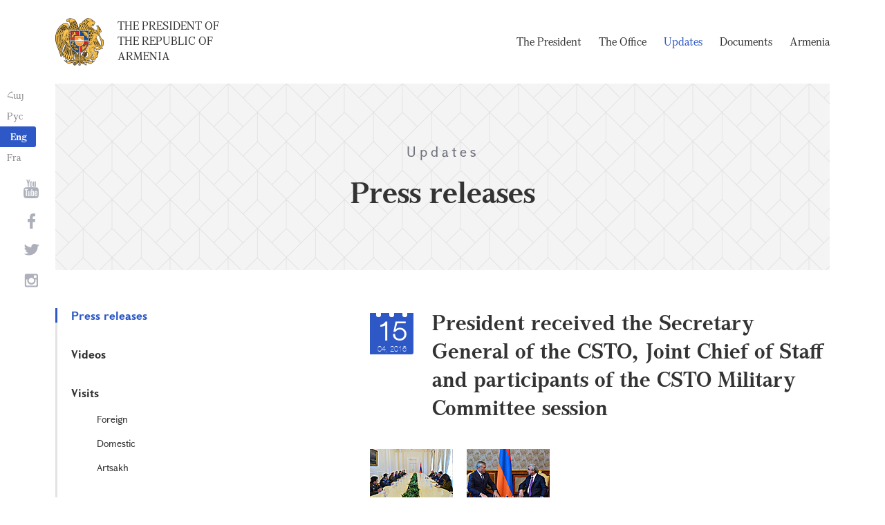

--- FILE ---
content_type: text/html; charset=UTF-8
request_url: https://www.president.am/en/press-release/item/2016/04/15/President-Serzh-Sargsyan-meeting-with-CSTO-delegation/
body_size: 4417
content:
<!DOCTYPE html>
<!--[if lte IE 1]>
##########################################################################
#
#                  _           _     _             _    _      _ _
#                 (_)         | |   | |           | |  | |    | (_)
#  _ __  _ __ ___  _  ___  ___| |_  | |__  _   _  | |__| | ___| |___  __
# | '_ \| '__/ _ \| |/ _ \/ __| __| | '_ \| | | | |  __  |/ _ \ | \ \/ /
# | |_) | | | (_) | |  __/ (__| |_  | |_) | |_| | | |  | |  __/ | |>  <
# | .__/|_|  \___/| |\___|\___|\__| |_.__/ \__, | |_|  |_|\___|_|_/_/\_\
# | |            _/ |                       __/ |
# |_|           |__/                       |___/
#
# URL: https://www.helix.am
#
##########################################################################
<![endif]-->
<html lang="en">
<head>
    <meta charset="utf-8" />
    <meta name="viewport" content="width=device-width" />
    <meta name="description" content="" />
    <meta name="keywords" content="" />
    <meta property="og:title" content="" />
    <meta property="og:description" content="" />
    <meta property="og:image" content="https://www.president.am/files/n_pics/16345_s.jpg" />    <meta property="og:type" content="website" />
    <meta name="format-detection" content="telephone=no" />
	<meta http-equiv="imagetoolbar" content="no" />
   <title>President received the Secretary General of the CSTO, Joint Chief of Staff and participants of the CSTO Military Committee session - Press releases - Updates - The President of the Republic of Armenia</title>
    <link rel="icon" href="/favicon.png" />
    <link rel="shortcut icon" href="/favicon.ico" />
    <link rel="stylesheet" href="/build/css/app-1622731193038.css" />
    <link rel="apple-touch-icon" sizes="57x57" href="/img/apple-touch-icon-57x57.png" />
    <link rel="apple-touch-icon" sizes="72x72" href="/img/apple-touch-icon-72x72.png" />
    <link rel="apple-touch-icon" sizes="114x114" href="/img/apple-touch-icon-114x114.png" />
    <link rel="alternate" type="application/rss+xml" title="RSS" href="/rss/?l=en" />
    <script src="/build/js/top-libs-1622731193038.js"></script>
        <script type="text/javascript">
	  var _gaq = _gaq || [];
	  _gaq.push(['_setAccount', 'UA-201949-9']);
	  _gaq.push(['_trackPageview']);
	
	  (function() {
	    var ga = document.createElement('script'); ga.type = 'text/javascript'; ga.async = true;
	    ga.src = ('https:' == document.location.protocol ? 'https://ssl' : 'http://www') + '.google-analytics.com/ga.js';
	    var s = document.getElementsByTagName('script')[0]; s.parentNode.insertBefore(ga, s);
	  })();
	
	</script>
	<script type='text/javascript' src='https://platform-api.sharethis.com/js/sharethis.js#property=5e216931b3dbab0012fc4d44&product=inline-share-buttons&cms=sop' async='async'></script>
</head>
<body>
	
<header>
	<!--sphider_noindex-->
    <div class="top-box">
        <div class="center center--1740 clear-fix">

            <ul class="language-list">
	             <li class="language-list__item">
                    <a href="/hy/press-release/item/2016/04/15/President-Serzh-Sargsyan-meeting-with-CSTO-delegation/" class="language-list__link db fs14 grapalat-mariam-regular">Հայ</a>
                </li>
                <li class="language-list__item">
                    <a href="/ru/press-release/item/2016/04/15/President-Serzh-Sargsyan-meeting-with-CSTO-delegation/" class="language-list__link db fs14 grapalat-mariam-regular">Рус</a>
                </li>
               
                <li class="language-list__item">
                    <a href="/en/press-release/item/2016/04/15/President-Serzh-Sargsyan-meeting-with-CSTO-delegation/" class="language-list__link db fs14 grapalat-mariam-bold">Eng</a>
                </li>
                
                <li class="language-list__item">
                    <a href="/fr/press-release/item/2016/04/15/President-Serzh-Sargsyan-meeting-with-CSTO-delegation/" class="language-list__link db fs14 grapalat-mariam-regular">Fra</a>
                </li>

            </ul>

            <a href="/en/" class="top-box__logo-link fl sprite-b db pr tu grapalat-mariam-regular">The President of the Republic of Armenia</a>

            <div class="top-box__right fr">
			
                <!--<button id="show-search-form" class="search-btn fr sprite" type="button"></button>
                <form action="/en/search/" class="search-form fr dn" autocomplete="off" id="search-hov">
 	                  <div class="search-form__box pr">
                        <input class="search-form__input fs18" id="kw" type="text" name="query_t" placeholder="Search" autocomplete="off" />
                        <input type="hidden" value="1" name="search" />
                        <button class="search-btn sprite" type="submit"></button>
                    </div>
                </form>-->
               
                <nav class="menu fr">
                    <ul class="menu__list">
													<li class="menu__item ver-top-box"><a class="menu__link db grapalat-mariam-regular" href="/en/Vahagn-Khachaturyan-bio/">The President                </a></li>
													<li class="menu__item ver-top-box"><a class="menu__link db grapalat-mariam-regular" href="/en/staff/">The Office </a></li>
													<li class="menu__item ver-top-box"><a class="menu__link menu__link--active db grapalat-mariam-regular" href="/en/press-release/">Updates</a></li>
													<li class="menu__item ver-top-box"><a class="menu__link db grapalat-mariam-regular" href="/en/decrees/">Documents</a></li>
													<li class="menu__item ver-top-box"><a class="menu__link db grapalat-mariam-regular" href="/en/general-information/">Armenia    </a></li>
						                    </ul>
                </nav>
                <div id="burger" class="dn pr">
                    <div class="lines line-1"></div>
                    <div class="lines line-2"></div>
                    <div class="lines line-3"></div>
                </div>
            </div>

        </div>
    </div>
	<!--/sphider_noindex-->
</header>
<main>    <div class="page-header">
        <div class="center center--1740">
            <div class="page-header__inner tc">
                <span class="page-header__category fs20 ver-top-box">Updates</span>
                <h2 class="page-header__title fs42 grapalat-mariam-bold">Press releases</h2>
            </div>
        </div>
    </div>

    <div class="inner-wrapper">
		
        <div class="center center--1740 clear-fix">
            <!--sphider_noindex-->
            <div class="inner-wrapper__left fl">
				<div class="inner-wrapper__menu-toggle fb sprite-b pr select-none dn"></div><ul class="inner-wrapper__list"><li class="inner-wrapper__list-item inner-wrapper__list-item--has-sub"><a href="/en/press-release/" class="inner-wrapper__list-link db fb pr inner-wrapper__list-link--active">Press releases</a></li><li class="inner-wrapper__list-item"><a href="/en/videos/" class="inner-wrapper__list-link db fb pr">Videos </a></li><li class="inner-wrapper__list-item"><a href="/en/foreign-visits/" class="inner-wrapper__list-link db fb pr">Visits</a><ul class="inner-wrapper__second-list"><li class="inner-wrapper__second-list-item"><a class="inner-wrapper__second-list-link db fs14" href="/en/foreign-visits/">Foreign </a></li><li class="inner-wrapper__second-list-item"><a class="inner-wrapper__second-list-link db fs14" href="/en/domestic-visits/">Domestic </a></li><li class="inner-wrapper__second-list-item"><a class="inner-wrapper__second-list-link db fs14" href="/en/Artsakh-visits/">Artsakh</a></li></ul></li><li class="inner-wrapper__list-item"><a href="/en/interviews-and-press-conferences/" class="inner-wrapper__list-link db fb pr">Interviews and press conferences</a></li><li class="inner-wrapper__list-item"><a href="/en/statements-and-messages/" class="inner-wrapper__list-link db fb pr">Statements and messages    </a></li><li class="inner-wrapper__list-item"><a href="/en/condolence/" class="inner-wrapper__list-link db fb pr">Telegrams and messages</a><ul class="inner-wrapper__second-list"><li class="inner-wrapper__second-list-item"><a class="inner-wrapper__second-list-link db fs14" href="/en/congratulatory/">Congratulatory telegrams </a></li><li class="inner-wrapper__second-list-item"><a class="inner-wrapper__second-list-link db fs14" href="/en/condolence/">Telegrams of Condolence </a></li></ul></li></ul>            </div>
            <!--/sphider_noindex-->
            <div class="inner-wrapper__right">

                					
																			


	
	
	<div class="inner-wrapper__header pr">
        <div class="date-cub date-cub--small pr tc">
            <div class="date-cub__dots">
                <div class="date-cub__dots--center"></div>
            </div>
            <div class="date-cub__number fs38 helvetica-neue">15</div>
            <div class="date-cub__points fs11 helvetica-neue-light">04, 2016</div>
        </div>
        <h1 class="inner-wrapper__title grapalat-mariam-bold fs30">President received the Secretary General of the CSTO, Joint Chief of Staff and participants of the CSTO Military Committee session</h1>
    </div>
	
		<div class="album album--inline"><div class="album__item ver-top-box"><div class="album__inner-wrapper pr"><a href="/files/pics/2016/04/15/17110.jpg" class="album__link db sprite-a center-center-after pr" data-fancybox="gallery"><img class="album__img mb-none" src="/files/pics/2016/04/15/17110_tt.jpg" alt="album picture" /></a><a href="https://www.president.am/files/pics/2016/04/15/17110_b.jpg" class="album__out-link ver-top-box fs14 italic" target="_blank">1000x666px - 342&nbsp;Kb</a></div></div><div class="album__item ver-top-box"><div class="album__inner-wrapper pr"><a href="/files/pics/2016/04/15/17117.jpg" class="album__link db sprite-a center-center-after pr" data-fancybox="gallery"><img class="album__img mb-none" src="/files/pics/2016/04/15/17117_tt.jpg" alt="album picture" /></a><a href="https://www.president.am/files/pics/2016/04/15/17117_b.jpg" class="album__out-link ver-top-box fs14 italic" target="_blank">1000x676px - 393&nbsp;Kb</a></div></div></div>
        
    	<div class="static-content fs18">
						
						<div class="news-text">
				<p>&nbsp;The President of Armenia, Chairman of the Collective Security Treaty Organization (CSTO) Council Serzh Sargsyan today received the CSTO Secretary General Nikolay Bordyuzha, CSTO Chief of Staff, Colonel-General Anatoly Sidorov, and the heads of the delegations of the CSTO member states &ndash; Russia, Belarus, Kazakhstan, Kyrgyzstan, and Tajikistan, who have arrived to Armenia to participate at the 8th session of the CSTO Military Committee which will take place today in Yerevan.</p>
<p>The participants of the meeting presented to Serzh Sargsyan issues on the agenda of the Military Committee and their expediency in the strengthening of the military component of the CSTO. The parties exchanged views on the measures aimed at raising the effectiveness of the Joint Staff. Discussed were issues pertinent to the maintenance of security and stability in the CSTO Caucasian area, and particularly, the situation established here after the recent military aggression unleashed by Azerbaijan at the  Azeri-NKR Line of Contact.</p>
<p>At the conclusion of the meeting, President Serzh Sargsyan and Nikolay Bordyuzha held a private meeting during which the CSTO Secretary General reported to the President of Armenia on the current steps of the Organization. Discussed were also issues related to the RA presidency in the Organization. </p>				
							</div>
			
			
			
		<p><a href="/en/press-release/">&larr; Back to list</a></p>
	</div>

											                <div class="soc-box">
                    						<div class="sharethis-inline-share-buttons"></div>
					                </div>

            </div>
        </div>

    </div>

</main>

<footer>
	<!--sphider_noindex-->
    <div class="center center--1740">
        <div class="bottom-info-box clear-fix">
            <div class="bottom-info-box__subscribe-box fr">

                <form action="#" method="post" class="subscribe-form" id="mailing_list">

                    <div class="subscribe-form__title ver-top-box fb fs22">Subscription
</div>
                    <div class="subscribe-form__box ver-top-box pr">
                        <input autocomplete="off" class="subscribe-form__input fs18" type="text" name="email" placeholder="e-mail" />
                        <input type="hidden" name="language" value="en" />
                        <div class="form-error-text fs12"></div>
                        <div class="form-ok-text fs12"></div>
                        <button class="blue-btn blue-btn--send sprite-b center-center-before" type="submit"></button>
                    </div>

                    <script>
	                window.addEventListener('DOMContentLoaded', function(){
	                    $("#mailing_list").submit(function() {
		                    var subscribeBtn = $('.subscribe-form .blue-btn');
		                    subscribeBtn.attr('disabled', 'disabled');
		                    $(".subscribe-form__box").removeClass('form-error');
		                    $(".subscribe-form__box .form-error-text, .subscribe-form__box .form-ok-text").html('');
							$.post('/ajax/subscribe/', $("#mailing_list").serialize(), function(data) {
								if(data.error) {
									$(".subscribe-form__box").addClass('form-error');
									$(".subscribe-form__box .form-error-text").html(data.error);
								}
								if(data.ok) {
									$(".subscribe-form__box .subscribe-form__input").val('');
									$(".subscribe-form__box .form-ok-text").html(data.ok);
								}
								subscribeBtn.removeAttr('disabled');
							})
							return false
						})
					});
                    </script>

                </form>
            </div>
            <p class="bottom-info-box__place fl fs12 sprite-b pr">Address: 26/1 Marshall Baghramian Ave., Yerevan 0024, Republic of Armenia</p>
        </div>

        <ul class="soc-list tc">
            <li class="soc-list__item">
                <a href="http://www.youtube.com/presidentpress" class="soc-list__link soc-list__link--yt ver-top-box fs14 sprite" target="_blank"></a>
            </li>
                        <li class="soc-list__item">
                <a href="https://www.facebook.com/ՀՀ-նախագահի-աշխատակազմ-Office-of-the-President-of-the-Republic-of-Armenia-259548888027722/" class="soc-list__link soc-list__link--fb ver-top-box fs14 sprite" target="_blank"></a>
            </li>
            <li class="soc-list__item">
                <a href="https://twitter.com/President_Arm" class="soc-list__link soc-list__link--tw ver-top-box fs14 sprite" target="_blank"></a>
            </li>
            <li class="soc-list__item">
                <a href="https://instagram.com/arm_president_office?igshid=YmMyMTA2M2Y=" class="soc-list__link soc-list__link--in ver-top-box fs14 sprite" target="_blank"></a>
            </li>
        </ul>

        <div class="bottom-box clear-fix">
            <ul class="bottom-box__list fr">
                <li class="bottom-box__item ver-top-box">
                    <a href="&#109;&#97;&#105;&#108;&#116;&#111;&#58;%77%65%62%6d%61%73%74%65%72@%70%72%65%73%69%64%65%6e%74.%61%6d" class="bottom-box__link db fs14">Webmaster</a>
                </li><li class="bottom-box__item ver-top-box">
                    <a href="/en/links/" class="bottom-box__link db fs14">Links</a>
                </li><li class="bottom-box__item ver-top-box">
                    <a href="/en/sitemap/" class="bottom-box__link db fs14">Site Map</a>
                </li>
            </ul>
	            <p class="bottom-box__copyrights fl fs12 sprite-b pr"><a href="https://creativecommons.org/licenses/by-sa/3.0/" rel="external"><img src="https://mirrors.creativecommons.org/presskit/buttons/80x15/png/by-sa.png" width="80" height="15" alt="" ></a> <span class="arl">&copy;</span> 1999-2026 The Office of the President of the Republic of Armenia, Copyright.</p>
        </div>
    </div>
	<!--/sphider_noindex-->
</footer>

<script src="/build/js/libs-1622731193038.js"></script>

</body>
</html>